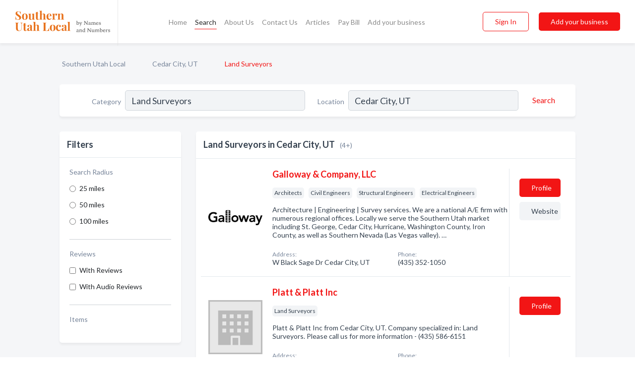

--- FILE ---
content_type: text/html; charset=utf-8
request_url: https://www.southernutahlocal.com/l/cedar-city-ut/land-surveyors
body_size: 5874
content:




<!DOCTYPE html>
<html lang="en">
    <head>
        <meta charset="utf-8">
        <meta name=viewport content="width=device-width, initial-scale=1">
        <meta http-equiv="X-UA-Compatible" content="IE=edge">
        <meta name="viewport" content="width=device-width, initial-scale=1, shrink-to-fit=no">
        <meta name="description" content="All Land Surveyors in Cedar City, UT - Galloway &amp; Company, LLC, Platt &amp; Platt Inc, Utah Geological Survey, Woolsey Land Surveying">
        <meta name="robots" content="index,follow" />
        <meta property="og:type" content="website" />
        <meta property="og:site_name" content="Southern Utah Local" />
        <meta property="og:title" content="Land Surveyors in Cedar City, UT - Southern Utah Local">
        <meta property="og:description" content="All Land Surveyors in Cedar City, UT - Galloway &amp; Company, LLC, Platt &amp; Platt Inc, Utah Geological Survey, Woolsey Land Surveying">
        <meta property="og:url" content="https://www.southernutahlocal.com/l/cedar-city-ut/land-surveyors" />
        <meta property="og:image" content="https://dbl8bsn49lkgl.cloudfront.net/static/utah/images/other/splash_screen.png">
        <link rel="canonical" href="https://www.southernutahlocal.com/l/cedar-city-ut/land-surveyors" />
        
        
<link rel="apple-touch-icon" sizes="180x180" href="https://dbl8bsn49lkgl.cloudfront.net/static/utah/images/favicon/apple-touch-icon.png">
<link rel="icon" type="image/png" sizes="32x32" href="https://dbl8bsn49lkgl.cloudfront.net/static/utah/images/favicon/favicon-32x32.png">
<link rel="icon" type="image/png" sizes="16x16" href="https://dbl8bsn49lkgl.cloudfront.net/static/utah/images/favicon/favicon-16x16.png">
<link rel="manifest" href="/static/ontarionorth/images/favicon/site.webmanifest">
<meta name="theme-color" content="#E8721C">
        



    <script async src="https://www.googletagmanager.com/gtag/js?id=G-3VSJLKQ4E7"></script>


    <script async src="https://www.googletagmanager.com/gtag/js?id=UA-106048875-27"></script>




<script>
    window.dataLayer = window.dataLayer || [];
    function gtag(){dataLayer.push(arguments);}
    gtag('js', new Date());
    
    gtag('config', "G-3VSJLKQ4E7");
    
    
     gtag('config', "UA-106048875-27");
    

</script>



        <!-- Google Tag Manager -->
        <!-- FB Pixel -->

        <title>Land Surveyors in Cedar City, UT - Southern Utah Local</title>
        <script type="text/javascript"> window.CSRF_TOKEN = "DdPttvd1FRWU0bM3ZYmuybidlOLe9Fxs3fASF2OKBneuMDvGn9pkFRysSWwOvAXW"; </script>
        <script>
    var cossd_info = {};
    cossd_info.page_tpye = 'location-category-page';
</script>
        
            <link rel="stylesheet" href="https://dbl8bsn49lkgl.cloudfront.net/static/utah/css/location_category-bundle.min.css?v=4946539595664399239" />
        
        
            <link rel="stylesheet" href="https://fonts.googleapis.com/css?family=Lato:400,700&amp;display=swap" />
        
        
        
            

<script type="application/ld+json">
    {
      "@context": "https://schema.org",
      "@type": "LocalBusiness",
      "name": "Galloway &amp; Company, LLC",
      
        "image": "https://dbl8bsn49lkgl.cloudfront.net/business-photos/1760369190668_galloway-company-llc_logo.png",
      
      "@id": "/biz/7376/galloway-company-llc"
      
        ,"telephone": "(435) 352-1050"
      
      
        ,"url": "https://www.gallowayus.com"
      
      
          ,"address": {
            "@type": "PostalAddress",
            "streetAddress": "W Black Sage Dr",
            "addressLocality": "Cedar City",
            "addressRegion": "UT",
            
                "postalCode": "84720",
            
            "addressCountry": "US"
          }
      
      
          ,"geo": {
            "@type": "GeoCoordinates",
            "latitude": 37.66322,
            "longitude": -113.08055
          }
      
    }
</script>

<script type="application/ld+json">
    {
      "@context": "https://schema.org",
      "@type": "LocalBusiness",
      "name": "Platt &amp; Platt Inc",
      
        "image": "https://dbl8bsn49lkgl.cloudfront.net/static/website/images/default-biz-logos/company-logo-placeholder.png",
      
      "@id": "/biz/3353/platt-platt-inc"
      
        ,"telephone": "(435) 586-6151"
      
      
      
          ,"address": {
            "@type": "PostalAddress",
            "streetAddress": "195 N 100 E #2607",
            "addressLocality": "Cedar City",
            "addressRegion": "UT",
            
            "addressCountry": "US"
          }
      
      
          ,"geo": {
            "@type": "GeoCoordinates",
            "latitude": 37.680674,
            "longitude": -113.0626349
          }
      
    }
</script>

<script type="application/ld+json">
    {
      "@context": "https://schema.org",
      "@type": "LocalBusiness",
      "name": "Utah Geological Survey",
      
        "image": "https://dbl8bsn49lkgl.cloudfront.net/business-photos/16724808056656098_utah-geological-survey_third_party_image.jpeg",
      
      "@id": "/biz/3354/utah-geological-survey"
      
        ,"telephone": "(435) 865-9036"
      
      
        ,"url": "http://geology.utah.gov"
      
      
          ,"address": {
            "@type": "PostalAddress",
            "streetAddress": "646 N Main St",
            "addressLocality": "Cedar City",
            "addressRegion": "UT",
            
            "addressCountry": "US"
          }
      
      
          ,"geo": {
            "@type": "GeoCoordinates",
            "latitude": 37.6885663,
            "longitude": -113.0635984
          }
      
    }
</script>

<script type="application/ld+json">
    {
      "@context": "https://schema.org",
      "@type": "LocalBusiness",
      "name": "Woolsey Land Surveying",
      
        "image": "https://dbl8bsn49lkgl.cloudfront.net/business-photos/16724808013256218_woolsey-land-surveying_third_party_image.jpeg",
      
      "@id": "/biz/3352/woolsey-land-surveying"
      
        ,"telephone": "(435) 559-2315"
      
      
        ,"url": "http://woolseylandsurveying.com"
      
      
          ,"address": {
            "@type": "PostalAddress",
            "streetAddress": "50 3600 N",
            "addressLocality": "Cedar City",
            "addressRegion": "UT",
            
            "addressCountry": "US"
          }
      
      
          ,"geo": {
            "@type": "GeoCoordinates",
            "latitude": 37.7431836,
            "longitude": -113.064552
          }
      
    }
</script>



        
        
        
        
        
            <script type="application/ld+json">
{
  "@context": "https://schema.org",
  "@type": "BreadcrumbList",
  "itemListElement": [
        
           {
            "@type": "ListItem",
            "position": 1,
            "item": {
                      "@id": "/",
                      "name": "Southern Utah Local"
                    }
           },
        
           {
            "@type": "ListItem",
            "position": 2,
            "item": {
                      "@id": "/cities/cedar-city-ut",
                      "name": "Cedar City, UT"
                    }
           },
        
           {
            "@type": "ListItem",
            "position": 3,
            "item": {
                      "@id": "https://www.southernutahlocal.com/l/cedar-city-ut/land-surveyors",
                      "name": "Land Surveyors"
                    }
           }
        
    ]
}
</script>
        
    </head>

    <body class="location-category"
          >
        
    
<header role="banner"><nav class="navbar navbar-expand-lg">
    <a class="navbar-brand p-0" href="/" data-track-name="nblink-logo" data-event-category="navbar">
        
            <img src="https://dbl8bsn49lkgl.cloudfront.net/static/utah/images/other/southern_utah_local_logo.svg" alt="Southern Utah Local Logo">
        
        <div class="nb-logo-devider"></div>
    </a>
    <div class="collapse navbar-collapse navbar-text p-0 sliding-menu" id="navBarSlidingMenu">
        <ul class="navbar-nav m-auto">
            
                <li class="nav-item">
                    <a class="nav-link" href="/">Home</a>
                </li>
            
            
                <li class="nav-item active">
                    <a class="nav-link" href="#">Search</a>
                    <div class="navbar-highliter"></div>
                </li>
            
            
            
            <li class="nav-item ">
                <a class="nav-link" href="/about">About Us</a>
                
            </li>
            <li class="nav-item ">
                <a class="nav-link" href="/contact">Contact Us</a>
                
            </li>
            <li class="nav-item ">
                <a class="nav-link" href="/articles">Articles</a>
                
            </li>
            <li class="nav-item">
                <a class="nav-link" href="https://www.namesandnumbers.com/pay-bill" rel="nofollow">Pay Bill</a>
            </li>
            <li class="nav-item ">
                <a class="nav-link" href="/biz" data-track-name="nblink-add-biz" data-event-category="navbar">Add your business</a>
                
            </li>
        </ul>
        <div class="left-nav">
            <div class="form-inline">
                
                    <button class="btn btn-login btn-outline-secondary" type="button" data-track-name="nblink-signin" data-event-category="navbar">Sign In</button>
                
                <a href="/biz" data-track-name="nblink-signup" data-event-category="navbar" class="btn btn-primary">Add your business</a>
            </div>
        </div>
    </div>
    
        <button class="navbar-toggler" type="button" data-toggle="collapse" data-target="#navBarSlidingMenu"
                aria-controls="navBarSlidingMenu" aria-expanded="false" aria-label="Toggle navigation menu">
            <span class="iconify navbar-toggler-icon" data-icon="feather:menu" data-inline="false"></span>
        </button>
    
</nav></header>
    <main class="container-fluid search-results-body">
        <nav aria-label="breadcrumb" class="nav-breadcrumbs">
    <ol class="breadcrumb">
        
            
                <li class="breadcrumb-item"><a href="/" data-track-name="breadcrumb-link-click">Southern Utah Local</a></li>
                <li class="breadcrumb-item devider"><span class="iconify" data-icon="dashicons:arrow-right-alt2" data-inline="false"></span></li>
            
        
            
                <li class="breadcrumb-item"><a href="/cities/cedar-city-ut" data-track-name="breadcrumb-link-click">Cedar City, UT</a></li>
                <li class="breadcrumb-item devider"><span class="iconify" data-icon="dashicons:arrow-right-alt2" data-inline="false"></span></li>
            
        
            
                <li class="breadcrumb-item active" aria-current="page">Land Surveyors</li>
            
        
    </ol>
</nav>
        
<form class="form-row default-white-block search-form" action="/search">
    <div class="col-sm-6 sf-col">
        <div class="icon-column search-icon-column">
            <span class="iconify" data-icon="ant-design:search-outline" data-inline="false"></span>
        </div>
        <label for="searchCategory">Category</label>
        <input name="category" type="text" class="form-control input-search-category" id="searchCategory"
               placeholder="e.g Trucking Companies" value="Land Surveyors">
        <div class="icon-column filters-icon-column">
            <a href="#filtersBlockTitle"><span class="iconify" data-icon="jam:settings-alt" data-inline="false" data-rotate="90deg"></span></a>
        </div>
    </div>
    <div class="col-sm-6 sf-col">
        <label for="searchLocation">Location</label>
        <input name="location" type="text" class="form-control input-search-location" id="searchLocation"
               placeholder="Location" value="Cedar City, UT">
        <button type="submit" class="btn btn-link" data-track-name="s-btn-search" aria-label="Search">
            <span class="text">Search</span><span class="iconify icon" data-icon="ant-design:search-outline" data-inline="false"></span>
        </button>
    </div>
</form>
        <div class="row search-results-filters">
            <div class="col-lg-3 order-last order-lg-first sp-big-block-left">
                
                
                    <aside class="default-white-block filters-block">
                        <header class="title" id="filtersBlockTitle">Filters</header>
                        <div class="content">
                            
                                <div class="filter-label">Search Radius</div>
<div class="form-check"
     data-track-name="s-filter-radius"
     data-event-category="filters"
     data-event-label="25m">
    <input class="form-check-input" type="radio" name="radius" id="radius1" value="25"
           >
    <label class="form-check-label" for="radius1">
        25 miles
    </label>
</div>
<div class="form-check"
     data-track-name="s-filter-radius"
     data-event-category="filters"
     data-event-label="50m">
    <input class="form-check-input" type="radio" name="radius" id="radius2" value="50"
           >
    <label class="form-check-label" for="radius2">
        50 miles
    </label>
</div>
<div class="form-check"
     data-track-name="s-filter-radius"
     data-event-category="filters"
     data-event-label="100m">
    <input class="form-check-input" type="radio" name="radius" id="radius3" value="100"
           >
    <label class="form-check-label" for="radius3">
        100 miles
    </label>
</div>
                                <hr>
                            
                            <div class="filter-label">Reviews</div>
<div class="form-check"
     data-track-name="s-filter-reviews"
     data-event-category="filters"
     data-event-label="reviews">
    <input class="form-check-input chb-reviews" type="checkbox" value="reviews" id="filterReviews"
            >
    <label class="form-check-label" for="filterReviews">
        With Reviews
    </label>
</div>
<div class="form-check"
     data-track-name="s-filter-reviews"
     data-event-category="filters"
     data-event-label="reviews">
    <input class="form-check-input chb-reviews" type="checkbox" value="audio-reviews" id="filterAudioReviews"
            >
    <label class="form-check-label" for="filterAudioReviews">
        With Audio Reviews
    </label>
</div>
                            <hr>

<div class="filter-label">Items</div>


                        </div>
                    </aside>
                
                
                <aside class="default-white-block filters-block left-ad-block ad-block text-center">
                    <div class="position-relative d-inline-block"  id="square_ad">
                        <div class="ad-badge">Ad</div>
                    </div>
                </aside>
                <aside class="default-white-block filters-block links-block" >
                    <header class="title">Popular nearby</header>
                    <div class="content">
                        
                            <div class="links-title">Cedar City, UT</div>
                            <ul class="left-links">
    
        <li><a href="/l/cedar-city-ut/fitness-centers" data-track-name="s-nearby-link">Fitness Centers</a></li>
    
        <li><a href="/l/cedar-city-ut/accountants" data-track-name="s-nearby-link">Accountants</a></li>
    
        <li><a href="/l/cedar-city-ut/video-production-record-edit-post-production-service" data-track-name="s-nearby-link">Video Production Services</a></li>
    
        <li><a href="/l/cedar-city-ut/thrift-second-hand-stores" data-track-name="s-nearby-link">Thrift Stores</a></li>
    
        <li><a href="/l/cedar-city-ut/steak-restaurants" data-track-name="s-nearby-link">Steak Restaurants</a></li>
    
        <li><a href="/l/cedar-city-ut/fast-food-restaurants" data-track-name="s-nearby-link">Fast Food Restaurants</a></li>
    
        <li><a href="/l/cedar-city-ut/auto-towing" data-track-name="s-nearby-link">Auto Towing</a></li>
    
        <li><a href="/l/cedar-city-ut/windows" data-track-name="s-nearby-link">Window Suppliers</a></li>
    
        <li><a href="/l/cedar-city-ut/estate-planning-attorneys" data-track-name="s-nearby-link">Estate Planning Attorneys</a></li>
    
        <li><a href="/l/cedar-city-ut/building-materials-new-used" data-track-name="s-nearby-link">Building Materials Stores</a></li>
    
</ul>
                        
                            <div class="links-title">St. George, UT</div>
                            <ul class="left-links">
    
        <li><a href="/l/st-george-ut/educational-consultants" data-track-name="s-nearby-link">Educational Consultants</a></li>
    
</ul>
                        
                    </div>
                </aside>
                
                
                    
<section class="default-white-block filters-block zip-codes-block">
    <header class="title">Servicing zip codes</header>
    <div class="content">
        <p class="m-0">
            Land Surveyors in this list provide services to multiple zip codes in and around Cedar City (i.e 84720, 84721).
            For specific service areas, kindly reach out to the individual businesses.
        </p>
    </div>
</section>
                
                
            </div>
            <section class="col-lg-9 sp-big-block-right h-100">
                <div class="default-white-block search-results-block">
                    <header class="title-holder">
                        <h1>Land Surveyors in Cedar City, UT</h1><span class="search-result-count">(4+)</span>
                        
                        
                    </header>
                    <aside class="ad-leaderbaord ad-block" id="leaderboard_ad"></aside>
                    <div id="searchResultsListHolder">
                        
                            
                        
                        <ul class="search-results-biz-list">
                            
                            
                                
                                



<li class="search-result-biz row 
           "
    data-listing-view="s-listing-view" data-event-label="7376">
        <div class="col-md-2 my-auto biz-card-col col-logo">
            
                <picture class="biz-logo">
                    <source srcset="https://dbl8bsn49lkgl.cloudfront.net/min/business-photos/1760369190668_galloway-company-llc_logo.webp" type="image/webp">
                    <source srcset="https://dbl8bsn49lkgl.cloudfront.net/min/business-photos/1760369190668_galloway-company-llc_logo.png">
                    <img src="https://dbl8bsn49lkgl.cloudfront.net/business-photos/1760369190668_galloway-company-llc_logo.png" alt="Galloway &amp; Company, LLC logo" class="biz-logo" >
                </picture>
            
        </div>
        <div class="col-md-8 biz-card-col biz-col-info">
            <div class="biz-name-holder">
                <a href="/biz/7376/galloway-company-llc" data-track-name="s-open-profile-link"
                   data-event-category="biz-contact"
                   data-event-label="7376"><h2 class="biz-name">Galloway &amp; Company, LLC</h2></a>
            </div>
            
            
            
                <div class="categories-cloud-holder mobile-paddings">
                    
                    
                        <span class="categories-cloud">Architects</span>
                    
                        <span class="categories-cloud">Civil Engineers</span>
                    
                        <span class="categories-cloud">Structural Engineers</span>
                    
                        <span class="categories-cloud">Electrical Engineers</span>
                    
                    
                </div>
            
            
            
                
                    <p class="biz-description mobile-paddings">
                        Architecture | Engineering | Survey services.  

We are a national A/E firm with numerous regional offices.  Locally we serve the Southern Utah market including St. George, Cedar City, Hurricane, Washington County, Iron County, as well as Southern Nevada (Las Vegas valley).  …
                    </p>
                
            
            
            
                <div class="row biz-address-phone-block mobile-paddings">
                    <div class="col-sm-6">
                        <div class="biz-card-label">Address:</div>
                        <address>
                            
                            
                            W Black Sage Dr Cedar City, UT</address>
                    </div>
                    <div class="col-sm-6">
                        <div class="biz-card-label">Phone:</div>
                        
                            <div class="biz-phone">(435) 352-1050</div>
                        
                    </div>
                </div>
            
            
        </div>
        <div class="col-md-2 biz-buttons biz-card-col">
            <a href="/biz/7376/galloway-company-llc" class="btn btn-primary btn-biz-profile"
               data-track-name="s-open-profile-btn"
               data-event-category="biz-contact"
               data-event-label="7376">
                <span class="view-profile">View Profile</span><span class="profile">Profile</span>
            </a>
            
            
                <a href="https://www.gallowayus.com" class="btn btn-primary btn-biz-website" rel="nofollow noopener" target="_blank"
                   data-track-name="s-open-website" data-event-category="biz-contact"
                   data-event-label="7376">Website</a>
            
            
            
            
            
            
        </div>
        <div class="col-md-2 biz-buttons biz-card-col biz-buttons-call">
            
            
            
                <a href="tel:4353521050" class="btn btn-primary btn-biz-profile"
                   data-track-name="sbtn-call-business"
                   data-event-category="biz-contact"
                   data-event-label="7376">Сall</a>
            
            <a href="/biz/7376/galloway-company-llc" class="btn btn-biz-website"
               data-track-name="s-open-profile-btn"
               data-event-category="biz-contact"
               data-event-label="7376">
                <span class="view-profile">View Profile</span>
            </a>
            
            
        </div>
</li>
                            
                                
                                



<li class="search-result-biz row 
           "
    data-listing-view="s-listing-view" data-event-label="3353">
        <div class="col-md-2 my-auto biz-card-col col-logo">
            
                <picture class="biz-logo">
                    <source srcset="https://dbl8bsn49lkgl.cloudfront.net/static/website/images/default-biz-logos/company-logo-placeholder.webp" type="image/webp">
                    <source srcset="https://dbl8bsn49lkgl.cloudfront.net/static/website/images/default-biz-logos/company-logo-placeholder.png">
                    <img src="https://dbl8bsn49lkgl.cloudfront.net/static/website/images/default-biz-logos/company-logo-placeholder.png" alt="Platt &amp; Platt Inc logo" class="biz-logo" >
                </picture>
            
        </div>
        <div class="col-md-8 biz-card-col biz-col-info">
            <div class="biz-name-holder">
                <a href="/biz/3353/platt-platt-inc" data-track-name="s-open-profile-link"
                   data-event-category="biz-contact"
                   data-event-label="3353"><h2 class="biz-name">Platt &amp; Platt Inc</h2></a>
            </div>
            
            
            
                <div class="categories-cloud-holder mobile-paddings">
                    
                    
                        <span class="categories-cloud">Land Surveyors</span>
                    
                    
                </div>
            
            
            
                
                    <p class="biz-description mobile-paddings">
                        Platt &amp; Platt Inc from Cedar City, UT. Company specialized in: Land Surveyors. Please call us for more information - (435) 586-6151
                    </p>
                
            
            
            
                <div class="row biz-address-phone-block mobile-paddings">
                    <div class="col-sm-6">
                        <div class="biz-card-label">Address:</div>
                        <address>
                            
                            
                            195 N 100 E #2607 Cedar City, UT</address>
                    </div>
                    <div class="col-sm-6">
                        <div class="biz-card-label">Phone:</div>
                        
                            <div class="biz-phone">(435) 586-6151</div>
                        
                    </div>
                </div>
            
            
        </div>
        <div class="col-md-2 biz-buttons biz-card-col">
            <a href="/biz/3353/platt-platt-inc" class="btn btn-primary btn-biz-profile"
               data-track-name="s-open-profile-btn"
               data-event-category="biz-contact"
               data-event-label="3353">
                <span class="view-profile">View Profile</span><span class="profile">Profile</span>
            </a>
            
            
            
            
            
            
            
        </div>
        <div class="col-md-2 biz-buttons biz-card-col biz-buttons-call">
            
            
            
                <a href="tel:4355866151" class="btn btn-primary btn-biz-profile"
                   data-track-name="sbtn-call-business"
                   data-event-category="biz-contact"
                   data-event-label="3353">Сall</a>
            
            <a href="/biz/3353/platt-platt-inc" class="btn btn-biz-website"
               data-track-name="s-open-profile-btn"
               data-event-category="biz-contact"
               data-event-label="3353">
                <span class="view-profile">View Profile</span>
            </a>
            
            
        </div>
</li>
                            
                                
                                



<li class="search-result-biz row 
           "
    data-listing-view="s-listing-view" data-event-label="3354">
        <div class="col-md-2 my-auto biz-card-col col-logo">
            
                <picture class="biz-logo">
                    <source srcset="https://dbl8bsn49lkgl.cloudfront.net/min/business-photos/16724808056656098_utah-geological-survey_third_party_image.webp" type="image/webp">
                    <source srcset="https://dbl8bsn49lkgl.cloudfront.net/min/business-photos/16724808056656098_utah-geological-survey_third_party_image.jpeg">
                    <img src="https://dbl8bsn49lkgl.cloudfront.net/business-photos/16724808056656098_utah-geological-survey_third_party_image.jpeg" alt="Utah Geological Survey logo" class="biz-logo" >
                </picture>
            
        </div>
        <div class="col-md-8 biz-card-col biz-col-info">
            <div class="biz-name-holder">
                <a href="/biz/3354/utah-geological-survey" data-track-name="s-open-profile-link"
                   data-event-category="biz-contact"
                   data-event-label="3354"><h2 class="biz-name">Utah Geological Survey</h2></a>
            </div>
            
            
            
                <div class="categories-cloud-holder mobile-paddings">
                    
                    
                        <span class="categories-cloud">Land Surveyors</span>
                    
                    
                </div>
            
            
            
                
                    <p class="biz-description mobile-paddings">
                        The Utah Geological Survey provides timely scientific information about Utah&#x27;s geologic environment, resources and hazards.
                    </p>
                
            
            
            
                <div class="row biz-address-phone-block mobile-paddings">
                    <div class="col-sm-6">
                        <div class="biz-card-label">Address:</div>
                        <address>
                            
                            
                            646 N Main St Cedar City, UT</address>
                    </div>
                    <div class="col-sm-6">
                        <div class="biz-card-label">Phone:</div>
                        
                            <div class="biz-phone">(435) 865-9036</div>
                        
                    </div>
                </div>
            
            
        </div>
        <div class="col-md-2 biz-buttons biz-card-col">
            <a href="/biz/3354/utah-geological-survey" class="btn btn-primary btn-biz-profile"
               data-track-name="s-open-profile-btn"
               data-event-category="biz-contact"
               data-event-label="3354">
                <span class="view-profile">View Profile</span><span class="profile">Profile</span>
            </a>
            
            
                <a href="http://geology.utah.gov" class="btn btn-primary btn-biz-website" rel="nofollow noopener" target="_blank"
                   data-track-name="s-open-website" data-event-category="biz-contact"
                   data-event-label="3354">Website</a>
            
            
            
            
            
            
        </div>
        <div class="col-md-2 biz-buttons biz-card-col biz-buttons-call">
            
            
            
                <a href="tel:4358659036" class="btn btn-primary btn-biz-profile"
                   data-track-name="sbtn-call-business"
                   data-event-category="biz-contact"
                   data-event-label="3354">Сall</a>
            
            <a href="/biz/3354/utah-geological-survey" class="btn btn-biz-website"
               data-track-name="s-open-profile-btn"
               data-event-category="biz-contact"
               data-event-label="3354">
                <span class="view-profile">View Profile</span>
            </a>
            
            
        </div>
</li>
                            
                                
                                



<li class="search-result-biz row 
           "
    data-listing-view="s-listing-view" data-event-label="3352">
        <div class="col-md-2 my-auto biz-card-col col-logo">
            
                <picture class="biz-logo">
                    <source srcset="https://dbl8bsn49lkgl.cloudfront.net/min/business-photos/16724808013256218_woolsey-land-surveying_third_party_image.webp" type="image/webp">
                    <source srcset="https://dbl8bsn49lkgl.cloudfront.net/min/business-photos/16724808013256218_woolsey-land-surveying_third_party_image.jpeg">
                    <img src="https://dbl8bsn49lkgl.cloudfront.net/business-photos/16724808013256218_woolsey-land-surveying_third_party_image.jpeg" alt="Woolsey Land Surveying logo" class="biz-logo" >
                </picture>
            
        </div>
        <div class="col-md-8 biz-card-col biz-col-info">
            <div class="biz-name-holder">
                <a href="/biz/3352/woolsey-land-surveying" data-track-name="s-open-profile-link"
                   data-event-category="biz-contact"
                   data-event-label="3352"><h2 class="biz-name">Woolsey Land Surveying</h2></a>
            </div>
            
            
            
                <div class="categories-cloud-holder mobile-paddings">
                    
                    
                        <span class="categories-cloud">Land Surveyors</span>
                    
                    
                </div>
            
            
            
                
                    <p class="biz-description mobile-paddings">
                        Woolsey Land Surveying has been providing surveying services since 2009. Steve Woolsey , the president, has had over 20 years of professional, first-hand experi
                    </p>
                
            
            
            
                <div class="row biz-address-phone-block mobile-paddings">
                    <div class="col-sm-6">
                        <div class="biz-card-label">Address:</div>
                        <address>
                            
                            
                            50 3600 N Cedar City, UT</address>
                    </div>
                    <div class="col-sm-6">
                        <div class="biz-card-label">Phone:</div>
                        
                            <div class="biz-phone">(435) 559-2315</div>
                        
                    </div>
                </div>
            
            
        </div>
        <div class="col-md-2 biz-buttons biz-card-col">
            <a href="/biz/3352/woolsey-land-surveying" class="btn btn-primary btn-biz-profile"
               data-track-name="s-open-profile-btn"
               data-event-category="biz-contact"
               data-event-label="3352">
                <span class="view-profile">View Profile</span><span class="profile">Profile</span>
            </a>
            
            
                <a href="http://woolseylandsurveying.com" class="btn btn-primary btn-biz-website" rel="nofollow noopener" target="_blank"
                   data-track-name="s-open-website" data-event-category="biz-contact"
                   data-event-label="3352">Website</a>
            
            
            
            
            
            
        </div>
        <div class="col-md-2 biz-buttons biz-card-col biz-buttons-call">
            
            
            
                <a href="tel:4355592315" class="btn btn-primary btn-biz-profile"
                   data-track-name="sbtn-call-business"
                   data-event-category="biz-contact"
                   data-event-label="3352">Сall</a>
            
            <a href="/biz/3352/woolsey-land-surveying" class="btn btn-biz-website"
               data-track-name="s-open-profile-btn"
               data-event-category="biz-contact"
               data-event-label="3352">
                <span class="view-profile">View Profile</span>
            </a>
            
            
        </div>
</li>
                            
                        </ul>
                        
                        
                            <div class="more-search-results">
                                <a href="/search?location=Cedar%20City%2C%20UT&category=Land%20Surveyors"
                                   data-track-name="sp-see-more-biz">
                                    <button class="btn btn-primary">See More Businesses</button>
                                </a>
                            </div>
                        
                    </div>
                </div>
            </section>
            
                
<section class="bottom-hints order-last">
    <h2>Search results hints</h2>
    <div class="row">
        <div class="col-md-4 hint-col">
            <div class="default-white-block">
                <div class="hint-icon first"><span class="iconify" data-icon="gridicons:location" data-inline="false"></span>
                </div>
                <div class="hint-title">Location</div>
                <p class="hint-body">
                    We looked for the best Land Surveyors in Cedar City, UT. Want more options? Consider expanding your search to all of Southern Utah.
                </p>
            </div>
        </div>
        <div class="col-md-4 hint-col">
            <div class="default-white-block">
                <div class="hint-icon second"><span class="iconify" data-icon="ant-design:folder-fill" data-inline="false"></span></div>
                <div class="hint-title">Category</div>
                <p class="hint-body">
                    This list includes only Land Surveyors and related businesses. Each entry provides at least one form of contact information (phone, website, or email).
                </p>
            </div>
        </div>
        <div class="col-md-4 hint-col">
            <div class="default-white-block">
                <div class="hint-icon third"><span class="iconify" data-icon="octicon:verified" data-inline="false"></span></div>
                <div class="hint-title">Certified Profiles</div>
                <p class="hint-body">
                    You will notice that some businesses are marked with a "certified" badge. It indicates that they claimed their profile
                    and were certified by Names and Numbers.
                </p>
            </div>
        </div>
    </div>
</section>

                
            
        </div>
    </main>
    <script>
    var _search_data = {};
    _search_data.category = 'Land Surveyors';
    _search_data.location = 'Cedar City, UT';
    _search_data.city = 'Cedar City';
    
    </script>
    <footer role="contentinfo">
    <h2>Add your business for free</h2>
    <p class="footer-subtitle">Grow Your Business with Southern Utah Local</p>
    <div class="text-center">
        <a href="/biz" data-track-name="fadd-biz-button" data-event-category="footer"><button class="btn btn-primary btn-footer-add-business">Add your business</button></a>
    </div>
    <div class="footer-bottom-section">
        <ul class="list-inline footer-links">
            <li class="list-inline-item">
                <a href="/" data-track-name="fhome-link" data-event-category="footer">Home</a>
            </li>
            <li class="list-inline-item">
                <a href="/online-directories" data-track-name="fonline-directories"
                   data-event-category="footer">Online Directories</a>
            </li>
            <li class="list-inline-item">
                <a href="/about" >About Us</a>
            </li>
            <li class="list-inline-item">
                <a href="/contact" data-track-name="fcontact-us-link" data-event-category="footer">Contact Us</a>
            </li>
            <li class="list-inline-item">
                <a href="/terms">Terms</a>
            </li>
            <li class="list-inline-item">
                <a href="/privacy">Privacy</a>
            </li>
            <li class="list-inline-item">
                <a href="https://www.namesandnumbers.com/pay-bill" rel="nofollow">Pay Bill</a>
            </li>
        </ul>
        <ul class="list-inline footer-social-circles">
            <li class="list-inline-item"><a href="https://goo.gl/maps/csenbUwETR33uAA49"><span class="iconify google" rel="nofollow noopener"
                                                                                      data-icon="ant-design:google-circle-filled"
                                                                                      data-inline="false"></span></a></li>
            <li class="list-inline-item"><a href="https://www.facebook.com/actionyp"><span
                    class="iconify facebook" data-icon="entypo-social:facebook-with-circle" rel="nofollow noopener"
                    data-inline="false"></span></a></li>
        </ul>
        <hr>
        <div class="footer-copyright">
            <div class="d-inline-block d-mobile-hide">Southern Utah Local by <a href="https://business.namesandnumbers.com/" rel="nofollow">Names and Numbers</a></div>
            <div class="d-inline-block copyright-text">Copyright &copy; 2026 southernutahlocal.com All rights reserved.</div>
        </div>
    </div>
</footer>

        
            <script src="https://dbl8bsn49lkgl.cloudfront.net/static/utah/js/location_category-bundle.min.js?v=4946539595664399239"></script>
        
        
        
        
     </body>
</html>